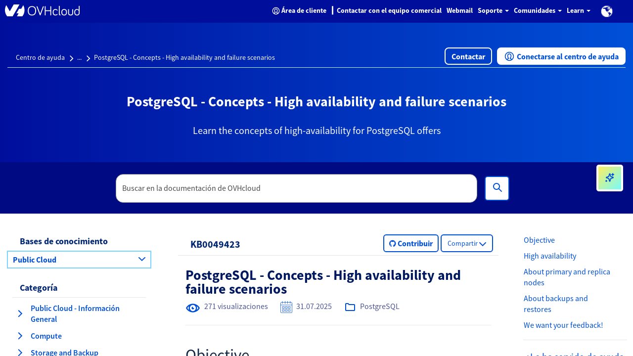

--- FILE ---
content_type: image/svg+xml;charset=UTF-8
request_url: https://help.ovhcloud.com/footer-x.svg
body_size: 167
content:
<?xml version="1.0" encoding="UTF-8"?>
<svg id="Layer_1" data-name="Layer 1" xmlns="http://www.w3.org/2000/svg" viewBox="0 0 40 40">
  <defs>
    <style>
      .cls-1 {
        fill: #fff;
        stroke-width: 0px;
      }
    </style>
  </defs>
  <path class="cls-1" d="m23.72,16.94L38.29,0h-3.45l-12.65,14.71L12.08,0H.43l15.28,22.24L.43,40h3.45l13.36-15.53,10.67,15.53h11.65l-15.85-23.06h0Zm-4.73,5.5l-1.55-2.21L5.13,2.6h5.3l9.94,14.22,1.55,2.21,12.92,18.48h-5.3l-10.55-15.08h0Z"/>
</svg>